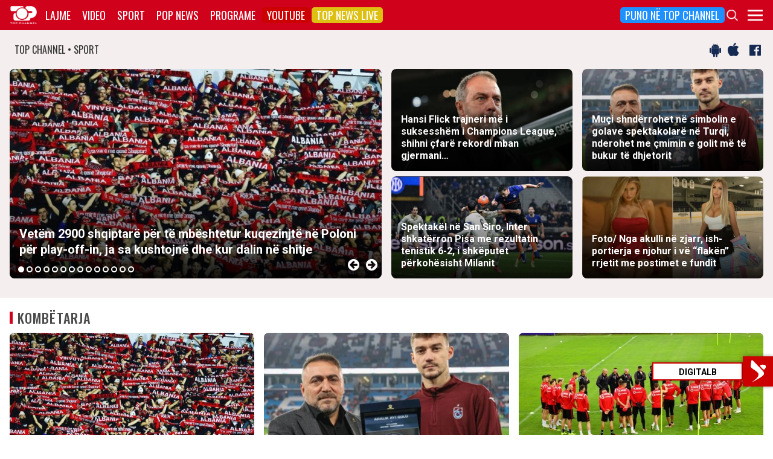

--- FILE ---
content_type: text/html; charset=utf-8
request_url: https://www.google.com/recaptcha/api2/aframe
body_size: 264
content:
<!DOCTYPE HTML><html><head><meta http-equiv="content-type" content="text/html; charset=UTF-8"></head><body><script nonce="mwE4nb_i_Eqg-7rS2sgCeA">/** Anti-fraud and anti-abuse applications only. See google.com/recaptcha */ try{var clients={'sodar':'https://pagead2.googlesyndication.com/pagead/sodar?'};window.addEventListener("message",function(a){try{if(a.source===window.parent){var b=JSON.parse(a.data);var c=clients[b['id']];if(c){var d=document.createElement('img');d.src=c+b['params']+'&rc='+(localStorage.getItem("rc::a")?sessionStorage.getItem("rc::b"):"");window.document.body.appendChild(d);sessionStorage.setItem("rc::e",parseInt(sessionStorage.getItem("rc::e")||0)+1);localStorage.setItem("rc::h",'1769216580256');}}}catch(b){}});window.parent.postMessage("_grecaptcha_ready", "*");}catch(b){}</script></body></html>

--- FILE ---
content_type: application/javascript; charset=utf-8
request_url: https://fundingchoicesmessages.google.com/f/AGSKWxXHPfbMBQfP_QLwT_VWufVvl8lVaPlH3RuuGnjfY6L1jT8TVmUDLd0AcBtOKV4nzijNj72lwNLYhGv5gNyXWb7F9cGKr6laJiYSEr216WBPmyom77243uITM8s2DzolBODc2YEYwwTe4finDxr9jCSbJdIadJyhs2wJI7wDhaOxJ1pPJM5N7XraRm2_/_-ad-refresh/-sync2ad-/afc-match?q=/rightad./targetingAd.
body_size: -1289
content:
window['0e28c1ab-57a4-4f14-85dc-761eccf65572'] = true;